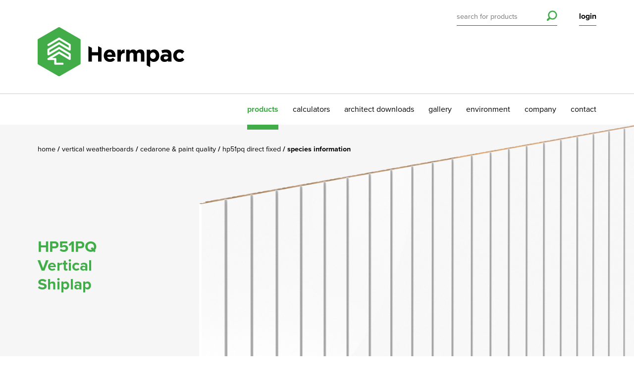

--- FILE ---
content_type: text/html; charset=utf-8
request_url: https://www.hermpac.co.nz/our-products/vertical-weatherboards/cedarone-paint-quality/hp51pq-direct-fixed/species-information/
body_size: 11315
content:

<!doctype html>
<html class="no-js" lang="en">
<head>
	<meta charset="utf-8">
	<meta name="viewport" content="width=device-width, initial-scale=1, minimal-ui" />
	
	<title>Hermpac Limited | Species Information</title>
	<meta name="description" content="">
	<meta name="author" content="Hermpac Limited" />
	<link rel="canonical" href="https://www.hermpac.co.nz/our-products/vertical-weatherboards/cedarone-paint-quality/hp51pq-direct-fixed/species-information/">
	<meta property="og:site_name" content="Hermpac Limited" />
	<meta property="og:url" content="https://www.hermpac.co.nz/our-products/vertical-weatherboards/cedarone-paint-quality/hp51pq-direct-fixed/species-information/" />
	<meta property="og:title" content="Species Information" />
	<meta property="og:type" content="website" />
	<meta property="og:description" content="" />
	<meta property="og:image" content="https://www.hermpac.co.nz/assets/images/social-image.png" />
	<meta property="og:image:width" content="1200">
	<meta property="og:image:height" content="630">
	<meta name="twitter:card" content="summary_large_image">
	<meta name="twitter:site" content="Species Information">
	<meta name="twitter:url" content="https://www.hermpac.co.nz/our-products/vertical-weatherboards/cedarone-paint-quality/hp51pq-direct-fixed/species-information/">
	<meta name="twitter:description" content="">
	<meta name="twitter:image" content="https://www.hermpac.co.nz/assets/images/social-image.png">


	<link rel="apple-touch-icon" href="/assets/images/favicons/apple-icon-180x180.png" />
	<link rel="icon" type="image/png" sizes="180x180" href="/assets/images/favicons/apple-icon-180x180.png" />
	<link rel="icon" type="image/png" sizes="32x32" href="/assets/images/favicons/favicon-32x32.png" />
	<link rel="icon" type="image/png" sizes="16x16" href="/assets/images/favicons/favicon-16x16.png" />

	<!-- Fonts -->
	<script src="https://use.typekit.net/stg7ies.js"></script>
	<script>try { Typekit.load({ async: true }); } catch (e) { }</script>


	<link href="/sb/hermpac-main-css.css.v639040595016355632" rel="stylesheet" />
	
</head>
<body class="species-information">
	<!-- Website by Born Digital www.borndigital.co.nz -->
	<svg aria-hidden="true" style="position: absolute; width: 0; height: 0; overflow: hidden;" version="1.1" xmlns="http://www.w3.org/2000/svg" xmlns:xlink="http://www.w3.org/1999/xlink">
	<symbol id="facebook" viewBox="333.34 187.189 357.334 649.592"><path d="M677.161 187.316l-85.712-.127c-96.269 0-158.467 62.757-158.467 159.858v73.73h-86.163c-7.436 0-13.479 5.938-13.479 13.247v106.788c0 7.308 6.044 13.245 13.479 13.245h86.163v269.479c0 7.343 6.044 13.246 13.479 13.246h112.416c7.436 0 13.479-5.938 13.479-13.246V554.057H673.1c7.436 0 13.479-5.938 13.479-13.245l.035-106.788c0-3.502-1.427-6.893-3.934-9.385-2.526-2.507-5.973-3.897-9.546-3.897H572.391v-62.489c0-30.044 7.273-45.274 47.062-45.274h57.743c7.435 0 13.479-5.938 13.479-13.246v-99.155c-.071-7.308-6.1-13.246-13.515-13.246l.001-.016z"/>
	</symbol>
	<symbol id="linkedin" viewBox="184.701 206.4 654.597 611.2"><path d="M839.298 581.109V817.6H698.986V596.959c0-55.434-20.294-93.242-71.087-93.242-38.777 0-61.846 25.488-72 50.149-3.708 8.831-4.656 21.08-4.656 33.421V817.6H410.895s1.883-373.704 0-412.41h140.349v58.477c-.27.431-.645.913-.913 1.344h.913v-1.344c18.645-28.049 51.924-68.15 126.45-68.15 92.364-.035 161.59 58.909 161.59 185.607l.014-.015zM264.116 206.4c-48.019 0-79.415 30.788-79.415 71.214 0 39.584 30.484 71.285 77.554 71.285h.948c48.931 0 79.38-31.701 79.38-71.285-.948-40.461-30.448-71.214-78.467-71.214zm-71.087 611.2h140.277V405.19H193.029V817.6z"/>
	</symbol>
	<symbol id="twitter" viewBox="180.667 251.178 662.712 521.643"><path d="M825.025 260.805c-26.283 15.096-55.422 26.055-86.368 31.98-24.81-25.634-60.085-41.607-99.186-41.607-75.109 0-135.985 58.981-135.985 131.707 0 10.275 1.21 20.373 3.524 30-112.964-5.505-213.132-57.928-280.196-137.581-11.713 19.426-18.393 42.027-18.393 66.188 0 45.708 24.004 86.034 60.47 109.617-22.267-.72-43.237-6.68-61.559-16.534v1.631c0 63.802 46.883 116.98 109.055 129.164a140.526 140.526 0 01-35.803 4.629c-8.766 0-17.253-.876-25.599-2.385 17.339 52.302 67.519 90.398 126.958 91.487-46.498 35.313-105.146 56.333-168.841 56.333-10.994 0-21.811-.612-32.435-1.787 60.156 37.326 131.585 59.174 208.397 59.174 250.054 0 386.795-200.7 386.795-374.696l-.42-17.076c26.632-18.514 49.724-41.728 67.939-68.082-24.389 10.467-50.564 17.567-78.058 20.743 28.035-16.392 49.582-42.219 59.735-72.903l-.03-.002z"/>
	</symbol>
</svg>

	

	

    <div class="alert-banner" role="alert">
        <div class="column-wrapper">
            <div class="column-1of1">
                <div class="alert-banner__content">
                    <div class="alert-banner__content-text">
                        <p style="text-align: center;"><strong>HOLIDAY HOURS</strong></p>
<p style="text-align: center;"><strong>Auckland Branch &amp; General enquiries</strong></p>
<p style="text-align: center;">Closing - 3pm Tuesday 23 December 2025</p>
<p style="text-align: center;">Re opening - 7am Monday 5 January 2026</p>
<p style="text-align: center;"><strong>Wellington &amp; Christchurch Branches</strong></p>
<p style="text-align: center;">Closing - 3pm Tuesday 23 December 2025</p>
<p style="text-align: center;">Re opening - 7am Monday 12 January 2026</p>
                    </div>
                    <div class="alert-banner__content-button">
                        <button class="close-button js-close-alert" aria-label="close">
                            <i class="icon icon-close"></i>
                        </button>
                    </div>
                </div>
            </div>
        </div>
    </div>

<header>
    <div class="column-wrapper">
        <a href="#" class="menu-button js-trigger-mobile-nav">
            <span class="burger-icon"></span>
        </a>
        <div class="column-1of1">
            <a href="/" title="Hermpac Limited" class="logo">
                <img src="/media/1001/hermpac-logo.png?v=1d306e13d570e00" alt="Hermpac Limited">
            </a>
        </div>
    </div>

    <nav class="main-nav">
        <div class="header-widgets">
            <div class="column-wrapper">
                <div class="column-1of1">
                    <div class="header-search">
                        <form action="/search/" method="get" id="search-form">
                            <input type="text" name="s" placeholder="search for products" value="" />
	                        <button class="search-button" type="submit">
		                        <i class="icon-search"></i>
	                        </button>
                        </form>
                    </div>
                        <div class="header-login laptop-hide">
                                <a href="#" class="header-login-link js-trigger-login">login</a>
                        </div>
                </div>
            </div>
        </div>

        <div class="column-wrapper">
            <div class="column-1of1">
                <ul>
                        <li class="laptop-show">
                                <a href="#" class="js-trigger-login">login</a>
                        </li>
                    <li class="active">
                        <a href="/" title="Products">products</a>
                    </li>
                        <li class=" ">
                            <a href="/calculators/" title="Calculators">calculators</a>
                        </li>
                        <li class=" mobile-hide">
                            <a href="/architect-downloads/" title="Architect Downloads">architect downloads</a>
                        </li>
                        <li class=" ">
                            <a href="/gallery/" title="Gallery">gallery</a>
                        </li>
                        <li class=" ">
                            <a href="/environment/" title="Environment">environment</a>
                        </li>
                        <li class=" ">
                            <a href="/company/" title="Company">company</a>
                        </li>
                        <li class=" ">
                            <a href="/contact/" title="Contact">contact</a>
                        </li>
                </ul>
            </div>
        </div>
    </nav>
</header>

	
	<section class="page-banner">
		
<div class="js-hero-slider hero-slider product-slider">
        <div class="slick-slide">
                <img src="/assets/images/blank-placeholder.png?width=2000&height=760&bgcolor=ffffff"
                    data-src="/media/3813/hp51pqsr.jpg?width=2000&amp;height=760&amp;v=1d336e7f7b843f0"
                    data-src-retina="/media/3813/hp51pqsr.jpg?width=4000&amp;height=1520&amp;v=1d336e7f7b843f0"
                    alt="" />

                <h1>HP51PQ<br>Vertical<br>Shiplap</h1>

        </div>
</div>


		

	<div class="column-wrapper breadcrumbs-container mobile-hide">
		<div class="column-1of1">
			<ul class="breadcrumbs">
					<li><a href="/" title="Home"> Home </a></li>
					<li><a href="/our-products/vertical-weatherboards/" title="Vertical Weatherboards"> Vertical Weatherboards </a></li>
					<li><a href="/our-products/vertical-weatherboards/cedarone-paint-quality/" title="CedarOne &amp; Paint Quality"> CedarOne &amp; Paint Quality </a></li>
					<li><a href="/our-products/vertical-weatherboards/cedarone-paint-quality/hp51pq-direct-fixed/" title="HP51PQ Direct Fixed"> HP51PQ Direct Fixed </a></li>
				<li> Species Information </li>
			</ul>
		</div>
	</div>

	</section>
	
	
				<div class="subnav">
					<div class="column-wrapper">
						<div class="column-1of1">
							<span class="mobile-subnav-trigger js-trigger-subnav">Choose a category</span>
							<ul class="subnav-list">
										<li class="">
											<a href="/our-products/vertical-weatherboards/cedarone-paint-quality/hp51pq-direct-fixed/construction-drawings/?species=" title="Construction Drawings">Construction Drawings</a>
										</li>
										<li class="">
											<a href="/our-products/vertical-weatherboards/cedarone-paint-quality/hp51pq-direct-fixed/mouldings/?species=" title="Mouldings">Mouldings</a>
										</li>
										<li class="active">
											<a href="/our-products/vertical-weatherboards/cedarone-paint-quality/hp51pq-direct-fixed/species-information/?species=" title="Species Information">Species Information</a>
										</li>
										<li class="">
											<a href="/our-products/vertical-weatherboards/cedarone-paint-quality/hp51pq-direct-fixed/finishes/?species=" title="Finishes">Finishes</a>
										</li>
										<li class="">
											<a href="/our-products/vertical-weatherboards/cedarone-paint-quality/hp51pq-direct-fixed/fixings-and-accessories/?species=" title="Fixings And Accessories">Fixings And Accessories</a>
										</li>
										<li class="">
											<a href="/our-products/vertical-weatherboards/cedarone-paint-quality/hp51pq-direct-fixed/coatings/?species=" title="Coatings">Coatings</a>
										</li>
							</ul>
						</div>
					</div>
				</div>
			
	

	<div class="main">
		



		<section class="intro">
			<div class="column-wrapper">
				<div class="column-1of3">
					<h2>Herman Pacific takes a leading role in the industry when it comes to timber knowledge.</h2>
				</div>
				<div class="column-2of3"><p>Our team is immersed in timber every day and we strive to continuously understand all of the options available.  Perhaps its aesthetics that are important to you, or timber durability could be key. We realise that timber investment is no light choice – and it is our commitment to outline something fit for purpose for every project you are involved in.  We have an exciting selection of premium timber species, and look forward to discussing the options with you.</p></div>
			</div>
		</section>

<section class="product-listings">
				

		<div class="column-wrapper">
			<div class="column-1of1">
				<hr class="heavy">
				<h1>Species</h1>
			</div>
		</div>
			<div class="column-wrapper">
	<div class="column-1of3 product-item ">
			<a href="/media/6384/westernred_e.jpg?width=1024&quality=77&bgcolor=ffffff" class="zoom-icon" data-fancybox title="Western Red Cedar"></a>
			<img src="/assets/images/blank-placeholder.png"
			    data-src="/media/6371/westernred_t.jpg?width=350&height=350&rmode=crop&quality=77&bgcolor=ffffff"
			    data-src-retina="/media/6371/westernred_t.jpg?width=700&height=700&rmode=crop&quality=77&bgcolor=ffffff"
			    alt="Western Red Cedar" class="product-item-image" />
			<div class="product-item-text">
				<h2 class="product-item-title">
					<span class="product-item-count">1</span>Western Red Cedar
				</h2>
<p>Botanical Name: Thuja Plicata</p>			</div>
			
				<hr>
				<div class="mobile-hide">
					<input id="Species_download_1" type="checkbox" 
					   	class="js-item-to-download" 
					   	data-downloadid="2864" 
					   	data-downloadtype="pdf" />
					<label for="Species_download_1">select to download</label>
				</div>
	</div>
			</div>
		<div class="column-wrapper">
			<div class="column-1of1">
				<hr class="heavy">
				<h1>Grades</h1>
			</div>
		</div>
			<div class="column-wrapper">
	<div class="column-1of3 product-item ">
			<a href="/media/6548/western_red_cedar_pc1_e.jpg?width=1024&quality=77&bgcolor=ffffff" class="zoom-icon" data-fancybox title="Western Red Cedar Premium Clears No. 1 (PC1)"></a>
			<img src="/assets/images/blank-placeholder.png"
			    data-src="/media/6541/western_red_cedar_pc1_t.jpg?width=350&height=350&rmode=crop&quality=77&bgcolor=ffffff"
			    data-src-retina="/media/6541/western_red_cedar_pc1_t.jpg?width=700&height=700&rmode=crop&quality=77&bgcolor=ffffff"
			    alt="Western Red Cedar Premium Clears No. 1 (PC1)" class="product-item-image" />
			<div class="product-item-text">
				<h2 class="product-item-title">
					<span class="product-item-count">1</span>Western Red Cedar Premium Clears No. 1 (PC1)
				</h2>
<p>Specie:   Western Red Cedar<br />Botanical Name: Thuja Plicata<br />Grade: Premium Clears No. 1 (PC1)</p>			</div>
			
				<hr>
				<div class="mobile-hide">
					<input id="Grades_download_1" type="checkbox" 
					   	class="js-item-to-download" 
					   	data-downloadid="2873" 
					   	data-downloadtype="pdf" />
					<label for="Grades_download_1">select to download</label>
				</div>
	</div>
	<div class="column-1of3 product-item ">
			<a href="/media/6547/western_red_cedar_cedarone_e.jpg?width=1024&quality=77&bgcolor=ffffff" class="zoom-icon" data-fancybox title="CedarOne Mantle"></a>
			<img src="/assets/images/blank-placeholder.png"
			    data-src="/media/6540/western_red_cedar_cedarone_t.jpg?width=350&height=350&rmode=crop&quality=77&bgcolor=ffffff"
			    data-src-retina="/media/6540/western_red_cedar_cedarone_t.jpg?width=700&height=700&rmode=crop&quality=77&bgcolor=ffffff"
			    alt="CedarOne Mantle" class="product-item-image" />
			<div class="product-item-text">
				<h2 class="product-item-title">
					<span class="product-item-count">2</span>CedarOne Mantle
				</h2>
<p>Specie:   Western Red Cedar<br />Botanical Name: Thuja Plicata<br />Grade: CedarOne</p>			</div>
			
				<hr>
				<div class="mobile-hide">
					<input id="Grades_download_2" type="checkbox" 
					   	class="js-item-to-download" 
					   	data-downloadid="2876" 
					   	data-downloadtype="pdf" />
					<label for="Grades_download_2">select to download</label>
				</div>
	</div>
			</div>


</section>


	</div>

	
<footer>
                <section class="footer-tagline">
                    <div class="column-wrapper">
                        <div class="column-1of3 footer-line">
                            <h2>Brand Partners</h2>
                        </div>
                        <div class="column-2of3 logo-lineup">
                                <a href="" title="CodeMark" target="_blank"><img src="/media/smgpmedp/codemark_logo_colour.png?height=166&amp;v=1db344745754fc0" alt="CodeMark" /></a>
                                <a href="https://www.branz.co.nz" title="BRANZ Appraised" target="_blank"><img src="/media/ruilvmmq/1181_03.png?height=166&amp;v=1dc5895ffb7a8b0" alt="BRANZ Appraised" /></a>
                                <a href="https://www.zone.net.nz" title="FireZone" target="_blank"><img src="/media/ci4d434g/firezone.png?height=166&amp;v=1dc36a4a35fc010" alt="FireZone" /></a>
                                <a href="https://nzia.co.nz/" title="NZIA" target="_blank"><img src="/media/h4neznf1/nzia-approved-cpd-provider-logos-2025_black.png?height=166&amp;v=1dc5895abc61890" alt="NZIA" /></a>
                                <a href="https://adnz.org.nz/" title="ADNZ" target="_blank"><img src="/media/04hdhwkw/adnz_natpartner_rgb.png?height=166&amp;v=1dc5895c892af60" alt="ADNZ" /></a>
                                <a href="https://anz.fsc.org/" title="FSC" target="_blank"><img src="/media/1004/logo-fsc.png?height=166&amp;v=1d306e1474dddd0" alt="FSC" /></a>
                                <a href="https://pefc.org/" title="PEFC" target="_blank"><img src="/media/1005/logo-pefc.png?height=166&amp;v=1d306e1478a4a90" alt="PEFC" /></a>
                        </div>
                    </div>
                </section>
            <section class="footer-main">
                <div class="column-wrapper">
                    <div class="column-1of3 footer-line">
                        <h4>Contact Hermpac</h4>
<p><strong>Technical support</strong> <a href="mailto:technical@hermpac.co.nz">technical@hermpac.co.nz</a><br><strong>Information</strong> <a href="mailto:info@hermpac.co.nz">info@hermpac.co.nz</a><br><strong>Sales</strong> <a href="mailto:sales@hermpac.co.nz">sales@hermpac.co.nz</a></p>
<p><strong>Auckland</strong> 09 421 9840<br><strong>Wellington</strong> 04 586 96 74<br><strong>Christchurch</strong> 03 341 2163</p>
                        <p>&copy; Hermpac Limited 2026</p>
                    </div>
                    <div class="column-2of3 mobile-hide">
                        <div class="column-wrapper">
                                    <div class="column-1of3">
                                        <nav class="footer-nav">
                                            <ul>
                                                            <li>
                                                                <a href="/our-products/vertical-weatherboards/" title="Vertical Weatherboards">vertical weatherboards</a> <span class="sub-nav-trigger js-trigger-footer-subnav"></span>
                                                                <ul class="footer-sub-nav">
                                                                        <li><a href="/our-products/vertical-weatherboards/shiplap/" title="Shiplap">shiplap</a></li>
                                                                        <li><a href="/our-products/vertical-weatherboards/board-and-batten/" title="Board and Batten">board and batten</a></li>
                                                                        <li><a href="/our-products/vertical-weatherboards/cedarone-paint-quality/" title="CedarOne &amp; Paint Quality">cedarone &amp; paint quality</a></li>
                                                                        <li><a href="/our-products/vertical-weatherboards/random-width/" title="Random Width">random width</a></li>
                                                                        <li><a href="/our-products/vertical-weatherboards/random-width-depth/" title="Random Width &amp; Depth">random width &amp; depth</a></li>
                                                                </ul>
                                                            </li>
                                                            <li>
                                                                <a href="/our-products/horizontal-weatherboards/" title="Horizontal Weatherboards">horizontal weatherboards</a> <span class="sub-nav-trigger js-trigger-footer-subnav"></span>
                                                                <ul class="footer-sub-nav">
                                                                        <li><a href="/our-products/horizontal-weatherboards/rusticated/" title="Rusticated">rusticated</a></li>
                                                                        <li><a href="/our-products/horizontal-weatherboards/rebated-bevel-back/" title="Rebated Bevel Back">rebated bevel back</a></li>
                                                                        <li><a href="/our-products/horizontal-weatherboards/bevel-back/" title="Bevel Back">bevel back</a></li>
                                                                        <li><a href="/our-products/horizontal-weatherboards/splaycut/" title="Splaycut">splaycut</a></li>
                                                                        <li><a href="/our-products/horizontal-weatherboards/cedarone-paint-quality/" title="CedarOne &amp; Paint Quality">cedarone &amp; paint quality</a></li>
                                                                        <li><a href="/our-products/horizontal-weatherboards/random-width/" title="Random Width">random width</a></li>
                                                                        <li><a href="/our-products/horizontal-weatherboards/random-width-and-depth/" title="Random Width and Depth">random width and depth</a></li>
                                                                </ul>
                                                            </li>
                                                            <li>
                                                                <a href="/our-products/posts-beams/" title="Posts &amp; Beams">posts &amp; beams</a> <span class="sub-nav-trigger js-trigger-footer-subnav"></span>
                                                                <ul class="footer-sub-nav">
                                                                        <li><a href="/our-products/posts-beams/hardwood/" title="Hardwood">hardwood</a></li>
                                                                        <li><a href="/our-products/posts-beams/softwood/" title="Softwood">softwood</a></li>
                                                                </ul>
                                                            </li>
                                                            <li>
                                                                <a href="/our-products/panelling/" title="Panelling">panelling</a> <span class="sub-nav-trigger js-trigger-footer-subnav"></span>
                                                                <ul class="footer-sub-nav">
                                                                        <li><a href="/our-products/panelling/tgv-profiles/" title="TG&amp;V Profiles">tg&amp;v profiles</a></li>
                                                                        <li><a href="/our-products/panelling/square-negative-detail-profiles/" title="Square Negative Detail Profiles">square negative detail profiles</a></li>
                                                                        <li><a href="/our-products/panelling/square-centremultiple-negative-detail-profiles/" title="Square Centre/Multiple Negative Detail Profiles">square centre/multiple negative detail profiles</a></li>
                                                                        <li><a href="/our-products/panelling/bevelled-negative-detail-profiles/" title="Bevelled Negative Detail Profiles">bevelled negative detail profiles</a></li>
                                                                        <li><a href="/our-products/panelling/random-width-depth/" title="Random Width &amp; Depth">random width &amp; depth</a></li>
                                                                </ul>
                                                            </li>
                                                            <li>
                                                                <a href="/our-products/boards/" title="Boards">boards</a> <span class="sub-nav-trigger js-trigger-footer-subnav"></span>
                                                                <ul class="footer-sub-nav">
                                                                        <li><a href="/our-products/boards/hardwoods/" title="Hardwoods">hardwoods</a></li>
                                                                        <li><a href="/our-products/boards/softwoods/" title="Softwoods">softwoods</a></li>
                                                                </ul>
                                                            </li>
                                                            <li><a href="/our-products/decking/" title="Decking">decking</a></li>
                                                            <li>
                                                                <a href="/our-products/flooring/" title="Flooring">flooring</a> <span class="sub-nav-trigger js-trigger-footer-subnav"></span>
                                                                <ul class="footer-sub-nav">
                                                                        <li><a href="/our-products/flooring/solid/" title="Solid">solid</a></li>
                                                                        <li><a href="/our-products/flooring/supersolid/" title="SuperSolid">supersolid</a></li>
                                                                </ul>
                                                            </li>
                                            </ul>
                                        </nav>
                                    </div>
                                    <div class="column-1of3">
                                        <nav class="footer-nav">
                                            <ul>
                                                            <li><a href="/our-products/mouldings/" title="Mouldings">mouldings</a></li>
                                                            <li><a href="/our-products/joinery/" title="Joinery">joinery</a></li>
                                                            <li>
                                                                <a href="/our-products/shingles/" title="Shingles">shingles</a> <span class="sub-nav-trigger js-trigger-footer-subnav"></span>
                                                                <ul class="footer-sub-nav">
                                                                        <li><a href="/our-products/shingles/products/" title="Products">products</a></li>
                                                                </ul>
                                                            </li>
                                                            <li><a href="/our-products/fascia/" title="Fascia">fascia</a></li>
                                                            <li><a href="/our-products/fixings-and-accessories/" title="Fixings &amp; Accessories">fixings &amp; accessories</a></li>
                                                            <li><a href="/our-products/coatings/" title="Coatings">coatings</a></li>
                                                            <li><a href="/our-products/species-and-grades/" title="Species">species</a></li>
                                            </ul>
                                        </nav>
                                    </div>
                                    <div class="column-1of3">
                                        <nav class="footer-nav">
                                            <ul>
                                                            <li><a href="/calculators/" title="Calculators">calculators</a></li>
                                                            <li><a href="/gallery/" title="Gallery">gallery</a></li>
                                                            <li><a href="/environment/" title="Environment">environment</a></li>
                                                            <li><a href="/news/" title="News">news</a></li>
                                                            <li><a href="/company/" title="Company">company</a></li>
                                                            <li><a href="/contact/" title="Contact">contact</a></li>
                                                            <li><a href="/terms-of-use/" title="Terms of Use">terms of use</a></li>
                                                            <li><a href="/privacy-policy/" title="Privacy Policy">privacy policy</a></li>
                                                            <li>
                                                                <a href="/our-products/" title="Products">products</a> <span class="sub-nav-trigger js-trigger-footer-subnav"></span>
                                                                <ul class="footer-sub-nav">
                                                                        <li><a href="/our-products/vertical-weatherboards/" title="Vertical Weatherboards">vertical weatherboards</a></li>
                                                                        <li><a href="/our-products/horizontal-weatherboards/" title="Horizontal Weatherboards">horizontal weatherboards</a></li>
                                                                        <li><a href="/our-products/mouldings/" title="Mouldings">mouldings</a></li>
                                                                        <li><a href="/our-products/panelling/" title="Panelling">panelling</a></li>
                                                                        <li><a href="/our-products/posts-beams/" title="Posts &amp; Beams">posts &amp; beams</a></li>
                                                                        <li><a href="/our-products/decking/" title="Decking">decking</a></li>
                                                                        <li><a href="/our-products/fascia/" title="Fascia">fascia</a></li>
                                                                        <li><a href="/our-products/boards/" title="Boards">boards</a></li>
                                                                        <li><a href="/our-products/flooring/" title="Flooring">flooring</a></li>
                                                                        <li><a href="/our-products/brochures/" title="Brochures">brochures</a></li>
                                                                </ul>
                                                            </li>
                                                            <li><a href="/disclaimer/" title="Disclaimer">disclaimer</a></li>
                                            </ul>
                                        </nav>
                                    </div>
                        </div>
                    </div>
                </div>
            </section>
</footer>

		<div class="login-form-widget">
			<div class="close-widget js-close-login-widget">
				<span class="close-button"></span>
			</div>
			<div class="column-wrapper">
				<div id="login-form-container" class="column-1of2 grid-shift-1of2">
					
<h2>Welcome Back</h2>

<form action="/our-products/vertical-weatherboards/cedarone-paint-quality/hp51pq-direct-fixed/species-information/" enctype="multipart/form-data" id="form6f38c2e451114305b7a2bbe430bea067" method="post">    <div class="column-wrapper form-row">
        <div class="column-1of2">
            <input placeholder="email" type="email" tabindex="1" data-val="true" data-val-email="The Username field is not a valid e-mail address." data-val-required="The Username field is required." id="Username" name="Username" value="" />
            <span class="field-validation-valid" data-valmsg-for="Username" data-valmsg-replace="true"></span>
            <small><a href="#" title="don't have an account? sign up'" class="js-trigger-signup">don't have an account? <strong>sign up</strong></a></small>
        </div>
        <div class="column-1of2">
            <input placeholder="password" type="password" tabindex="2" data-val="true" data-val-required="The Password field is required." id="Password" name="Password" />
            <span class="field-validation-valid" data-valmsg-for="Password" data-valmsg-replace="true"></span>
            <small><a href="/forgotten-password" title="Forgotten password">forgot your password?</a></small>
        </div>
    </div>
    <div class="column-wrapper form-row">
        <div class="column-1of1 text-right">
            <input id="RememberMe" name="RememberMe" value="true" type="checkbox" tabindex="3">
            <label for="RememberMe">remember me</label>
            <input name="RememberMe" value="false" type="hidden">
        </div>
    </div>
    <div class="column-wrapper form-row">
        <div class="column-1of1 text-right">
            <input type="submit" id="btn-login" name="btn-login" value="login" tabindex="4">
        </div>
    </div>
<input name="__RequestVerificationToken" type="hidden" value="CfDJ8C1OPzWpoG9KtIKR7HToWIj0oAbdABb3VuGQoG3a1gkGNoxTrsmMFzayTOMEk8tol54Lxtd1rCzf7DW9e0x0Vm4-2gZSQ5Zw9ih-dmGEkdWwdAlNfzBsmm3Yq28ju-jUdenizmT005_dGbLVKGDi9PI" /><input name="ufprt" type="hidden" value="CfDJ8C1OPzWpoG9KtIKR7HToWIhvT4mWzR1dOKokmZRJWP7nIaZROqV7kfimtirnx-01AvHpbfDXTqTBWh_l_i_3fmWkGc07MaE3PPti8Wf1rdWYcaLRxjfqsn3l3I-uPlI6nN9VxCZ0ze2JK_pfzJEcdNSH1vGNtjHPbZp4vFg88Fr3" /></form>
				</div>
			</div>
		</div>
		<div class="register-form-widget">
			<div class="close-widget js-close-login-widget">
				<span class="close-button"></span>
			</div>
			<div class="column-wrapper">
				<div class="column-1of2 grid-shift-1of2">
					
<h2>Welcome</h2>
<h3>New User</h3>


<form action="/our-products/vertical-weatherboards/cedarone-paint-quality/hp51pq-direct-fixed/species-information/" enctype="multipart/form-data" id="form77756dd3256c420e9310bca4dbbd62f8" method="post">	<div class="column-wrapper form-row active">
		<div class="column-1of1">
			<input placeholder="email address *" type="email" autocomplete="off" data-val="true" data-val-required="The Email field is required." id="Email" name="Email" value="" />
			<span class="field-validation-valid" data-valmsg-for="Email" data-valmsg-replace="true"></span>
		</div>
	</div>
	<div class="column-wrapper form-row">
		<div class="column-1of1">
			<input placeholder="company name *" type="text" data-val="true" data-val-regex="Please remove any special characters" data-val-regex-pattern="[a-zA-Z0-9 \.\&#x27;\-]{1,50}" data-val-required="The Company Name field is required." id="CompanyName" name="CompanyName" value="" />
			<span class="field-validation-valid" data-valmsg-for="CompanyName" data-valmsg-replace="true"></span>
		</div>
	</div>
	<div class="column-wrapper form-row">
		<div class="column-1of1">
			<input placeholder="position" type="text" id="Position" name="Position" value="" />
		</div>
	</div>
	<div class="column-wrapper form-row">
		<div class="column-1of1">
			<input placeholder="first name *" type="text" data-val="true" data-val-regex="Please use only letters" data-val-regex-pattern="[a-zA-Z \&#x27;\-\.]{1,50}" data-val-required="The First Name field is required." id="Name" name="Name" value="" />
			<span class="field-validation-valid" data-valmsg-for="Name" data-valmsg-replace="true"></span>
		</div>
	</div>
	<div class="column-wrapper form-row">
		<div class="column-1of1">
			<input placeholder="last name *" type="text" data-val="true" data-val-regex="Please use only letters" data-val-regex-pattern="[a-zA-Z \&#x27;\-\.]{1,50}" data-val-required="The Last Name field is required." id="LastName" name="LastName" value="" />
			<span class="field-validation-valid" data-valmsg-for="LastName" data-valmsg-replace="true"></span>
		</div>
	</div>
	<div class="column-wrapper form-row">
		<div class="column-1of1">
			<input placeholder="phone" class="js-allow-digit" type="text" data-val="true" data-val-regex="Please use only digits" data-val-regex-pattern="[0-9\- ]{1,50}" id="Phone" name="Phone" value="" />
		</div>
	</div>
	<div class="column-wrapper form-row">
		<div class="column-1of1">
			<input placeholder="password *" type="password" data-val="true" data-val-length="The password need to be at least 10 characters" data-val-length-max="100" data-val-length-min="10" data-val-required="The Password field is required." id="Password" maxlength="100" name="Password" />
			<span class="field-validation-valid" data-valmsg-for="Password" data-valmsg-replace="true"></span>
		</div>
	</div>
	<div class="column-wrapper form-row">
		<div class="column-1of1">
			<input placeholder="confirm password *" type="password" data-val="true" data-val-equalto="&#x27;Confirm Password&#x27; and &#x27;Password&#x27; do not match." data-val-equalto-other="*.Password" data-val-length="The field Confirm Password must be a string with a maximum length of 100." data-val-length-max="100" data-val-required="The Confirm Password field is required." id="Password2" maxlength="100" name="Password2" />
			<span class="field-validation-valid" data-valmsg-for="Password2" data-valmsg-replace="true"></span>
		</div>
	</div>
	<div class="column-wrapper form-row">
		<div class="column-1of1">
			<select data-val="true" data-val-required="The Region field is required." id="Region" name="Region"><option value="Auckland Rodney">Auckland Rodney</option>
<option value="Auckland North Shore">Auckland North Shore</option>
<option value="Auckland Central">Auckland Central</option>
<option value="Auckland East">Auckland East</option>
<option value="Auckland West">Auckland West</option>
<option value="Auckland South">Auckland South</option>
<option value="Wellington">Wellington</option>
<option value="Christchurch - Canterbury">Christchurch - Canterbury</option>
<option value="Hamilton - Waikato">Hamilton - Waikato</option>
<option value="The Coromandel">The Coromandel</option>
<option value="Bay of Plenty">Bay of Plenty</option>
<option value="Rotorua">Rotorua</option>
<option value="Lake Taupo">Lake Taupo</option>
<option value="Eastland">Eastland</option>
<option value="Ruapehu">Ruapehu</option>
<option value="Hawke&#x27;s Bay">Hawke&#x27;s Bay</option>
<option value="Whanganui">Whanganui</option>
<option value="Manawatu">Manawatu</option>
<option value="Wairarapa">Wairarapa</option>
<option value="Nelson">Nelson</option>
<option value="Marlborough">Marlborough</option>
<option value="West Coast">West Coast</option>
<option value="Waitaki">Waitaki</option>
<option value="Lake Wanaka">Lake Wanaka</option>
<option value="Queenstown">Queenstown</option>
<option value="Central Otago">Central Otago</option>
<option value="Dunedin">Dunedin</option>
<option value="Fiordland">Fiordland</option>
<option value="Southland">Southland</option>
<option value="Clutha">Clutha</option>
<option value="Northland">Northland</option>
<option value="Taranaki">Taranaki</option>
<option value="Hauraki Gulf">Hauraki Gulf</option>
<option value="Horowhenua">Horowhenua</option>
</select>
			<span class="field-validation-valid" data-valmsg-for="Region" data-valmsg-replace="true"></span>
		</div>
	</div>
	<div class="column-wrapper form-row">
		<div class="column-1of1">
			<select id="Industry" name="Industry"><option value="Architect">Architect</option>
<option value="Builder">Builder</option>
<option value="Joiner">Joiner</option>
<option value="Engineer">Engineer</option>
<option value="Industrial">Industrial</option>
<option value="Landscape">Landscape</option>
<option value="Merchant">Merchant</option>
<option value="Home Owner">Home Owner</option>
<option value="Other">Other</option>
</select>
			<span class="field-validation-valid" data-valmsg-for="Industry" data-valmsg-replace="true"></span>
		</div>
	</div>
	<div class="column-wrapper form-row">
		<div class="column-1of1">
			<input id="AgreeTc" name="AgreeTc" value="true" type="checkbox" required="required">
			<label for="AgreeTc">I have read and understood <a href="/terms-of-use" target="_blank">the terms and conditions</a>. *</label>
			<input name="AgreeTc" value="false" type="hidden">
			<span class="field-validation-valid" data-valmsg-for="AgreeTc" data-valmsg-replace="true"></span>
		</div>
	</div>
	<div class="column-wrapper form-row">
		<div class="column-1of1">
			<input id="NewsletterSignup" name="NewsletterSignup" value="true" type="checkbox">
			<label for="NewsletterSignup">I would like to sign up to your newsletter</label>
			<input name="NewsletterSignup" value="false" type="hidden">
		</div>
	</div>
	<div class="column-wrapper form-row">
		<div class="column-1of2">
			<input type="submit" value="sign up">
		</div>
		<div class="column-1of2 remember-me">
		</div>
	</div>
<input name="__RequestVerificationToken" type="hidden" value="CfDJ8C1OPzWpoG9KtIKR7HToWIj0oAbdABb3VuGQoG3a1gkGNoxTrsmMFzayTOMEk8tol54Lxtd1rCzf7DW9e0x0Vm4-2gZSQ5Zw9ih-dmGEkdWwdAlNfzBsmm3Yq28ju-jUdenizmT005_dGbLVKGDi9PI" /><input name="ufprt" type="hidden" value="CfDJ8C1OPzWpoG9KtIKR7HToWIhp0mzvUWHckcIWkZ3aGl3F3mBpfphQZgI8Jkt5f8Syz1jMAIW8MlN88RdVOLeqs0HcTdQtdoYrRdBE40yy16w09weyWt903uq0Qh5MeX_AhOwW6GpOFzvwfXlwJOAOsfGs_TO1wQMT5qHb8GxAPUJ2" /></form>
				</div>
			</div>
		</div>

		
<div class="download-widget">
	<div class="download-widget-inner">
		<h5>Download your files</h5>
		<div class="download-options">
					<p>
						<input id="btn-no-download-all" type="radio" name="download_choice" class="js-trigger-login" />
						<label for="btn-no-download-all">download all files</label>
					</p>
				<p>
					<input id="btn-no-download-selected" type="radio" name="download_choice" class="js-trigger-login" />
					<label for="btn-no-download-selected">download selected files only</label>
				</p>
		</div>
	</div>
</div>

	<div style="display: none;" id="confirm-modal">
	<div class="confirm-modal-inner isdirectfix" style="display: none;">
		<h2>
			You have chosen<br>
			<strong class="specie-name"></strong>
			<strong>direct fix</strong>			
		</h2>
		<p>To change specie or fixing method click on the <strong>back</strong> button.</p>
		<p>To proceed with above selection, click the <strong>okay</strong> button</p>
		<hr class="heavy">
	</div>

	<div class="confirm-modal-inner isovercavity" style="display: none;">
		<h2>
			You have chosen<br>
			<strong class="specie-name"></strong>
			<strong>over 20mm cavity</strong>
		</h2>
		<p>To change specie or fixing method click on the <strong>back</strong> button.</p>
		<p>To proceed with above selection, click the <strong>okay</strong> button</p>
		<hr class="heavy">
	</div>

	<div class="confirm-modal-inner isovercavity40" style="display: none;">
		<h2>
			You have chosen<br>
			<strong class="specie-name"></strong>
			<strong>over 40-45mm cavity</strong>
		</h2>
		<p>To change specie or fixing method click on the <strong>back</strong> button.</p>
		<p>To proceed with above selection, click the <strong>okay</strong> button</p>
		<hr class="heavy">
	</div>
</div>
	<div style="display: none;" id="download-type-modal">
	<div class="download-type-inner">
		<h2>
			Please choose your preferred file type you would like to download
		</h2>

		<div class="column-wrapper form-row">
			<div class="column-1of1">
				<input id="pdf" name="downloadtype" value="pdf" type="radio" class="js-download-type-choice" checked="checked">
				<label for="pdf">PDF</label>
			</div>
			<div class="column-1of1">
				<input id="dwg" name="downloadtype" value="dwg" type="radio" class="js-download-type-choice">
				<label for="dwg">DWG</label>
			</div>
			<div class="column-1of1">
				<input id="dxf" name="downloadtype" value="dxf" type="radio" class="js-download-type-choice">
				<label for="dxf">DXF</label>
			</div>
			<div class="column-1of1">
				<input id="revit" name="downloadtype" value="revit" type="radio" class="js-download-type-choice">
				<label for="revit">REVIT</label>
			</div>
		</div>

		<hr class="heavy">
	</div>
</div>

	<script src="/sb/hermpac-main-js.js.v639040595016355632"></script>

	<script defer src="https://cdnjs.cloudflare.com/ajax/libs/jquery-validate/1.19.3/jquery.validate.min.js"></script>
	<script defer src="https://cdnjs.cloudflare.com/ajax/libs/jquery-validation-unobtrusive/3.2.12/jquery.validate.unobtrusive.min.js"></script>


	
	<script>
		$(document).ready(function () {
			if ($(".js-loader").length) {
				$(".js-loader").show();
			}

			$(document).on("click", ".js-fixing-type-filter input", function () {
				$(".js-loader").show();
				$(".product-item").hide();
				$("." + $(this).val()).show();
				$(".js-loader").hide();
				$("img").trigger("unveil");
			});

			$(".js-fixing-type-filter input").first().trigger("click");
		});
	</script>
	<script src="/sb/hermpac-download-js.js.v639040595016355632"></script>



	
	<!-- Website by Born Digital www.borndigital.co.nz -->
</body>
</html>
